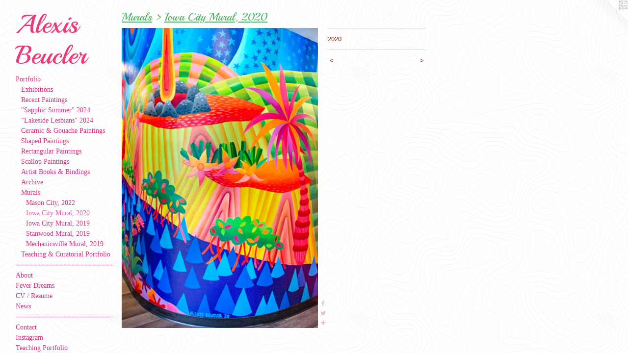

--- FILE ---
content_type: text/html;charset=utf-8
request_url: https://alexisbeucler.com/artwork/4780918.html
body_size: 15481
content:
<!doctype html><html class="no-js a-image mobile-title-align--center has-mobile-menu-icon--left p-artwork has-page-nav l-bricks no-home-page mobile-menu-align--center has-wall-text "><head><meta charset="utf-8" /><meta content="IE=edge" http-equiv="X-UA-Compatible" /><meta http-equiv="X-OPP-Site-Id" content="57134" /><meta http-equiv="X-OPP-Revision" content="16684" /><meta http-equiv="X-OPP-Locke-Environment" content="production" /><meta http-equiv="X-OPP-Locke-Release" content="v0.0.141" /><title>Alexis Beucler </title><link rel="canonical" href="https://alexisbeucler.com/artwork/4780918.html" /><meta content="website" property="og:type" /><meta property="og:url" content="https://alexisbeucler.com/artwork/4780918.html" /><meta property="og:title" /><meta content="width=device-width, initial-scale=1" name="viewport" /><link type="text/css" rel="stylesheet" href="//cdnjs.cloudflare.com/ajax/libs/normalize/3.0.2/normalize.min.css" /><link type="text/css" rel="stylesheet" media="only all" href="//maxcdn.bootstrapcdn.com/font-awesome/4.3.0/css/font-awesome.min.css" /><link type="text/css" rel="stylesheet" media="not all and (min-device-width: 600px) and (min-device-height: 600px)" href="/release/locke/production/v0.0.141/css/small.css" /><link type="text/css" rel="stylesheet" media="only all and (min-device-width: 600px) and (min-device-height: 600px)" href="/release/locke/production/v0.0.141/css/large-bricks.css" /><link type="text/css" rel="stylesheet" media="not all and (min-device-width: 600px) and (min-device-height: 600px)" href="/r17658483420000016684/css/small-site.css" /><link type="text/css" rel="stylesheet" media="only all and (min-device-width: 600px) and (min-device-height: 600px)" href="/r17658483420000016684/css/large-site.css" /><link type="text/css" rel="stylesheet" media="only all and (min-device-width: 600px) and (min-device-height: 600px)" href="//fonts.googleapis.com/css?family=Playball" /><link type="text/css" rel="stylesheet" media="not all and (min-device-width: 600px) and (min-device-height: 600px)" href="//fonts.googleapis.com/css?family=Playball&amp;text=Alexis%20Bucr" /><script>window.OPP = window.OPP || {};
OPP.modernMQ = 'only all';
OPP.smallMQ = 'not all and (min-device-width: 600px) and (min-device-height: 600px)';
OPP.largeMQ = 'only all and (min-device-width: 600px) and (min-device-height: 600px)';
OPP.downURI = '/x/1/3/4/57134/.down';
OPP.gracePeriodURI = '/x/1/3/4/57134/.grace_period';
OPP.imgL = function (img) {
  !window.lazySizes && img.onerror();
};
OPP.imgE = function (img) {
  img.onerror = img.onload = null;
  img.src = img.getAttribute('data-src');
  //img.srcset = img.getAttribute('data-srcset');
};</script><script src="/release/locke/production/v0.0.141/js/modernizr.js"></script><script src="/release/locke/production/v0.0.141/js/masonry.js"></script><script src="/release/locke/production/v0.0.141/js/respimage.js"></script><script src="/release/locke/production/v0.0.141/js/ls.aspectratio.js"></script><script src="/release/locke/production/v0.0.141/js/lazysizes.js"></script><script src="/release/locke/production/v0.0.141/js/large.js"></script><script src="/release/locke/production/v0.0.141/js/hammer.js"></script><script>if (!Modernizr.mq('only all')) { document.write('<link type="text/css" rel="stylesheet" href="/release/locke/production/v0.0.141/css/minimal.css">') }</script><style>.media-max-width {
  display: block;
}

@media (min-height: 4294px) {

  .media-max-width {
    max-width: 2388.0px;
  }

}

@media (max-height: 4294px) {

  .media-max-width {
    max-width: 55.61095890410959vh;
  }

}</style></head><body><header id="header"><a class=" site-title" href="/home.html"><span class=" site-title-text u-break-word">Alexis Beucler </span><div class=" site-title-media"></div></a><a id="mobile-menu-icon" class="mobile-menu-icon hidden--no-js hidden--large"><svg viewBox="0 0 21 17" width="21" height="17" fill="currentColor"><rect x="0" y="0" width="21" height="3" rx="0"></rect><rect x="0" y="7" width="21" height="3" rx="0"></rect><rect x="0" y="14" width="21" height="3" rx="0"></rect></svg></a></header><nav class=" hidden--large"><ul class=" site-nav"><li class="nav-item nav-home "><a class="nav-link " href="/home.html">Home</a></li><li class="nav-item expanded nav-museum "><a class="nav-link " href="/home.html">Portfolio</a><ul><li class="nav-item expanded nav-museum "><a class="nav-link " href="/section/492040-Exhibitions.html">Exhibitions</a><ul><li class="nav-gallery nav-item "><a class="nav-link " href="/section/522307-Within%20the%20Butterfly%20Cave%2c%202023.html">Within the Butterfly Cave, 2023</a></li><li class="nav-gallery nav-item "><a class="nav-link " href="/section/521813-At%20the%20Comet%27s%20Core%2c%202023.html">At the Comet's Core, 2023</a></li><li class="nav-gallery nav-item "><a class="nav-link " href="/section/511161-Two%20Comets%20Entangled%2c%202022.html">Two Comets Entangled, 2022</a></li><li class="nav-gallery nav-item "><a class="nav-link " href="/section/513644-Fever%20Dream%2c%202021.html">Fever Dream, 2021</a></li><li class="nav-gallery nav-item "><a class="nav-link " href="/section/479451-Beyond%20the%20Mangroves%2c%202019.html">Beyond the Mangroves</a></li><li class="nav-gallery nav-item "><a class="nav-link " href="/section/492042-Liquid%20Landscape%2c%202017.html">Liquid Landscape, 2017</a></li><li class="nav-item nav-museum "><a class="nav-link " href="/section/432868-Marked%20Lands%2c%202016.html">Marked Lands</a><ul><li class="nav-gallery nav-item "><a class="nav-link " href="/section/433802-Center%20Collaboration%3a%20Alexis%20Beucler%2c%20Laura%20O%27Connor%2c%20Maria%20Ojeda.html">Center Collaboration: Alexis Beucler, Laura O'Connor, Maria Ojeda</a></li><li class="nav-gallery nav-item "><a class="nav-link " href="/section/433803-Shelf%20Collaboration%3a%20Alexis%20Beucler%2c%20Laura%20O%27Connor%2c%20Maria%20Ojeda.html">Shelf Collaboration: Alexis Beucler, Laura O'Connor, Maria Ojeda</a></li><li class="nav-gallery nav-item "><a class="nav-link " href="/section/433804-Floor%20%26%20Wall%20Paintings%3a%20Alexis%20Beucler.html">Floor &amp; Wall Paintings: Alexis Beucler
</a></li><li class="nav-gallery nav-item "><a class="nav-link " href="/section/433800-Maria%20Ojeda.html">Maria Ojeda</a></li><li class="nav-gallery nav-item "><a class="nav-link " href="/section/433801-Laura%20O%27Connor.html">Laura O'Connor</a></li><li class="nav-gallery nav-item "><a class="nav-link " href="/artwork/3969096-Catalogues%20.html">Catalogues
</a></li></ul></li></ul></li><li class="nav-gallery nav-item expanded "><a class="nav-link " href="/section/534733-Recent%20Paintings.html">Recent Paintings</a></li><li class="nav-gallery nav-item expanded "><a class="nav-link " href="/section/529831-%22Sapphic%20Summer%22%202024.html">"Sapphic Summer" 2024</a></li><li class="nav-gallery nav-item expanded "><a class="nav-link " href="/section/529755-%22Lakeside%20Lesbians%22%202024.html">"Lakeside Lesbians" 2024</a></li><li class="nav-gallery nav-item expanded "><a class="nav-link " href="/section/516353-Ceramic%20%26%20Gouache%20Paintings%20.html">Ceramic &amp; Gouache Paintings </a></li><li class="nav-gallery nav-item expanded "><a class="nav-link " href="/section/500798-Shaped%20Paintings.html">Shaped Paintings</a></li><li class="nav-gallery nav-item expanded "><a class="nav-link " href="/section/501481-Rectangular%20Paintings%20.html">Rectangular Paintings </a></li><li class="nav-gallery nav-item expanded "><a class="nav-link " href="/section/489787-Scallop%20Paintings.html">Scallop Paintings</a></li><li class="nav-item expanded nav-museum "><a class="nav-link " href="/section/504415-Artist%20Books%20%26%20Bindings.html">Artist Books &amp; Bindings</a><ul><li class="nav-gallery nav-item "><a class="nav-link " href="/section/532879-Quilting%20Sunkissed%20Waves%2c%202024%20.html">Quilting Sunkissed Waves, 2024 </a></li><li class="nav-gallery nav-item "><a class="nav-link " href="/section/486812-Butterfly%20Chase%2c%202019.html">Butterfly Chase, 2019</a></li><li class="nav-gallery nav-item "><a class="nav-link " href="/section/485802-Butterfly%20Sighting%2c%202019.html">Butterfly Sighting, 2019</a></li><li class="nav-gallery nav-item "><a class="nav-link " href="/section/486960-Beyond%20the%20Mangroves%3a%20An%20Index%20of%20People%2c%20Patterns%2c%20%26%20Places%2c%202019.html">Beyond the Mangroves: An Index of People, Patterns, &amp; Places, 2019</a></li><li class="nav-gallery nav-item "><a class="nav-link " href="/section/486993-The%20Chase%2c%202019.html">The Chase, 2019</a></li><li class="nav-gallery nav-item "><a class="nav-link " href="/section/473684-1400s%20Austrian%20Girdle%20Book%20Model%2c%202019.html">1400s Austrian Girdle Book Model, 2019</a></li><li class="nav-gallery nav-item "><a class="nav-link " href="/section/473682-Limp%20Parchment%20Bindings%2c%202019.html">Limp Parchment Bindings, 2019</a></li><li class="nav-gallery nav-item "><a class="nav-link " href="/section/473683-14th%20century%20Florentine%20Stationer%e2%80%99s%20Binding%2c%202019.html">14th century Florentine Stationer’s Binding, 2019</a></li><li class="nav-gallery nav-item "><a class="nav-link " href="/section/455143-Whaling%20Town%3a%20The%20Red%20Ball%20%26%20Caverns%20Tale%2c%202017.html">Whaling Town: The Red Ball &amp; Caverns Tale, 2017</a></li><li class="nav-gallery nav-item "><a class="nav-link " href="/section/429161-Liquid%20Landscape%2c%202016.html">Liquid Landscape, 2016</a></li></ul></li><li class="nav-item expanded nav-museum "><a class="nav-link " href="/section/506538-Archive.html">Archive</a><ul><li class="nav-gallery nav-item "><a class="nav-link " href="/section/455163-Liquid%20Landscape%20Paintings.html">Liquid Landscape Paintings</a></li><li class="nav-gallery nav-item "><a class="nav-link " href="/section/473678-Lithography%20.html">Lithography </a></li><li class="nav-gallery nav-item "><a class="nav-link " href="/section/480070-Monoprinting.html">Monoprinting</a></li><li class="nav-gallery nav-item "><a class="nav-link " href="/section/500977-Drawings.html">Drawings</a></li><li class="nav-item nav-museum "><a class="nav-link " href="/section/504416-Sculpture%20Archive.html">Sculpture Archive</a><ul><li class="nav-gallery nav-item "><a class="nav-link " href="/section/455117-Tree%20Landscape%20%282017%29.html">Tree Landscape (2017)</a></li><li class="nav-gallery nav-item "><a class="nav-link " href="/section/455118-Man%20Entangled%20%282017%29.html">Man Entangled (2017)
</a></li><li class="nav-gallery nav-item "><a class="nav-link " href="/section/455119-Fire%20%282017%29.html">Fire (2017)</a></li><li class="nav-gallery nav-item "><a class="nav-link " href="/section/445096-Outdoor%20Collaboration%2c%202016.html">Outdoor Collaboration, 2016</a></li><li class="nav-gallery nav-item "><a class="nav-link " href="/section/445250-Weight%20%26%20Whimsy%20%282016%29.html">Weight &amp; Whimsy (2016)</a></li><li class="nav-gallery nav-item "><a class="nav-link " href="/section/486992-Ceramics%20%282019%29.html">Ceramics (2019)</a></li></ul></li></ul></li><li class="nav-item expanded nav-museum "><a class="nav-link " href="/section/483239-Murals.html">Murals</a><ul><li class="nav-gallery nav-item expanded "><a class="nav-link " href="/section/521827-Mason%20City%3a%20%22The%20Real%20River%20City%22%20Music%20Man%20Inspired%20Mural%2c%202022.html">Mason City, 2022</a></li><li class="nav-gallery nav-item expanded "><a class="selected nav-link " href="/section/495607-Iowa%20City%20Mural%2c%202020.html">Iowa City Mural, 2020</a></li><li class="nav-gallery nav-item expanded "><a class="nav-link " href="/section/483241-Iowa%20City%20Mural%2c%202019.html">Iowa City Mural, 2019</a></li><li class="nav-gallery nav-item expanded "><a class="nav-link " href="/section/483240-Stanwood%20Mural%2c%202019.html">Stanwood Mural, 2019</a></li><li class="nav-gallery nav-item expanded "><a class="nav-link " href="/section/483242-Mechanicsville%20Mural%2c%202019.html">Mechanicsville Mural, 2019</a></li></ul></li><li class="nav-item expanded nav-museum "><a class="nav-link " href="/section/473688-Teaching%20%26%20Curatorial%20Portfolio.html">Teaching &amp; Curatorial Portfolio</a><ul><li class="nav-item nav-museum "><a class="nav-link " href="/section/529478-Still%20Life%20Illustrations%20%26%20Studies%20.html">Still Life Illustrations &amp; Studies </a><ul><li class="nav-gallery nav-item "><a class="nav-link " href="/section/533550-Fantasy%20Still%20Life%20Illustrations.html">Fantasy Still Life Illustrations</a></li><li class="nav-gallery nav-item "><a class="nav-link " href="/section/529480-Narrative%20Still%20Life%20Project%20.html">Narrative Still Life Project </a></li><li class="nav-gallery nav-item "><a class="nav-link " href="/section/479449-Narrative%20Still%20Life%20Project%20%28Drawing%29.html">Narrative Still Life Project (Drawing)</a></li><li class="nav-gallery nav-item "><a class="nav-link " href="/section/529481-Narrative%20Still%20Life%20Dioramas%20.html">Narrative Still Life Dioramas </a></li><li class="nav-gallery nav-item "><a class="nav-link " href="/section/511604-Acrylic%20Classroom%20Still%20Life%20Paintings%20.html">Acrylic Classroom Still Life Paintings </a></li><li class="nav-gallery nav-item "><a class="nav-link " href="/section/487952-Linear%20Approach%20Still%20Life%20Project.html">Linear Approach Still Life Project</a></li><li class="nav-gallery nav-item "><a class="nav-link " href="/section/499313-Charcoal%20Still%20Life%20Drawings.html">Charcoal Still Life Drawings</a></li><li class="nav-gallery nav-item "><a class="nav-link " href="/section/511040-Line%20Collecting%20Watercolor%20Still%20Life.html">Line Collecting Watercolor Still Life</a></li></ul></li><li class="nav-item nav-museum "><a class="nav-link " href="/section/529487-Botanical%20Illustrations.html">Botanical Illustrations</a><ul><li class="nav-gallery nav-item "><a class="nav-link " href="/section/529019-Narrative%20Botanical%20Illustrations.html">Narrative Botanical Illustrations</a></li><li class="nav-gallery nav-item "><a class="nav-link " href="/section/529482-Scientific%20Botanical%20Poster%20Illustrations.html">Scientific Botanical Poster Illustrations</a></li><li class="nav-gallery nav-item "><a class="nav-link " href="/section/480110-Observational%20Plant%20Drawings%20at%20the%20UIowa%20Greenhouse%20.html">Observational Plant Drawings at the UIowa Greenhouse </a></li></ul></li><li class="nav-item nav-museum "><a class="nav-link " href="/section/529483-Landscape%20Projects%20.html">Landscape Projects </a><ul><li class="nav-gallery nav-item "><a class="nav-link " href="/section/517242-Imagined%20Landscape%20Paintings%20.html">Imagined Landscape Paintings </a></li><li class="nav-gallery nav-item "><a class="nav-link " href="/section/479448-Observational%20Landscape%20Drawings%20.html">Observational Landscape Drawings </a></li><li class="nav-gallery nav-item "><a class="nav-link " href="/section/511041-Watercolor%20Landscapes.html">Watercolor Landscapes</a></li><li class="nav-gallery nav-item "><a class="nav-link " href="/section/529495-Linear%20Approach%20Landscape%20Project%20.html">Linear Approach Landscape Project </a></li><li class="nav-gallery nav-item "><a class="nav-link " href="/section/499374-Landscape%20Montage%20Drawing%20Project.html">Landscape Montage Drawing Project</a></li><li class="nav-gallery nav-item "><a class="nav-link " href="/section/511125-Snow%20Abstraction%20%28Watercolor%29%20.html">Snow Abstraction (Watercolor) </a></li><li class="nav-gallery nav-item "><a class="nav-link " href="/section/513125-Earthworks%20%283D%20Design%29%20.html">Earthworks (3D Design) </a></li><li class="nav-gallery nav-item "><a class="nav-link " href="/section/535463-Traveling%20Suitcase%20%28series%20of%20landscape%20paintings%29.html">Traveling Suitcase (series of landscape paintings)</a></li></ul></li><li class="nav-item nav-museum "><a class="nav-link " href="/section/529494-Diorama%20Projects%20.html">Diorama Projects </a><ul><li class="nav-gallery nav-item "><a class="nav-link " href="/section/529649-Memory%20Collage%20Diorama.html">Memory Collage Diorama</a></li><li class="nav-gallery nav-item "><a class="nav-link " href="/section/529489-Botanical%20Dioramas%20.html">Botanical Dioramas </a></li><li class="nav-gallery nav-item "><a class="nav-link " href="/section/529491-Natural%20History%20Inspired%20Dioramas%20.html">Natural History Inspired Dioramas </a></li></ul></li><li class="nav-item nav-museum "><a class="nav-link " href="/section/529499-Growing%20Composition%20Projects%20.html">Growing Composition Projects </a><ul><li class="nav-gallery nav-item "><a class="nav-link " href="/section/529527-Growing%20a%20Narrative%20Composition%20%28Classroom%20Space%29.html">Growing a Narrative Composition (Classroom Space)</a></li><li class="nav-gallery nav-item "><a class="nav-link " href="/section/529020-Growing%20a%20Narrative%20Composition%20%28Personal%20Space%29.html">Growing a Narrative Composition (Personal Space)</a></li><li class="nav-gallery nav-item "><a class="nav-link " href="/section/535457-Growing%20Composition%20%28Large%20Figure%20Drawings%29%20.html">Growing Composition (Large Figure Drawings) </a></li></ul></li><li class="nav-item nav-museum "><a class="nav-link " href="/section/534247-Tunnel%20Books.html">Tunnel Books</a><ul><li class="nav-gallery nav-item "><a class="nav-link " href="/section/545575-Jin%20A%20Ryou%20%22No%20Kings%20in%20America%22%20Tunnel%20Book%20.html">Jin A Ryou "No Kings in America" Tunnel Book </a></li><li class="nav-gallery nav-item "><a class="nav-link " href="/section/535434-%22Landslide%22%20by%20Greta%20Fannin.html">"Landslide" by Greta Fannin</a></li><li class="nav-gallery nav-item "><a class="nav-link " href="/section/531197-%22Land%20of%20the%20Jewel%22%20by%20Camila%20Diaz.html">"Land of the Jewel" by Camila Diaz</a></li><li class="nav-gallery nav-item "><a class="nav-link " href="/section/534239-%22Under%20the%20Sea%22%20by%20Jessie%20Andrew.html">"Under the Sea" by Jessie Andrew</a></li><li class="nav-gallery nav-item "><a class="nav-link " href="/section/534241-%22Three%20Fates%22%20Tunnel%20Book%20by%20Nathan%20Dominguez%20.html">"Three Fates" Tunnel Book by Nathan Dominguez </a></li><li class="nav-gallery nav-item "><a class="nav-link " href="/section/534233-%22Pasadena%20Birds%22%20Tunnel%20Book%20by%20Erica%20Rolufs.html">"Pasadena Birds" Tunnel Book by Erica Rolufs</a></li><li class="nav-gallery nav-item "><a class="nav-link " href="/section/534232-%22Entomophobia%22%20by%20Anita%20Carachure.html">"Entomophobia" by Anita Carachure</a></li><li class="nav-gallery nav-item "><a class="nav-link " href="/section/529701-%22The%20Princess%20and%20the%20Frog%3a%20A%20Tale%20of%20Love%20and%20Courage%22%20by%20Joel%20Moreno.html">"The Princess and the Frog: A Tale of Love and Courage" by Joel Moreno</a></li></ul></li><li class="nav-item nav-museum "><a class="nav-link " href="/section/534248-Carousel%20Books.html">Carousel Books</a><ul><li class="nav-gallery nav-item "><a class="nav-link " href="/section/535439-%22Malena%27s%20Adventure%22%20by%20Valerie%20Chang.html">"Malena's Adventure" by Valerie Chang</a></li><li class="nav-gallery nav-item "><a class="nav-link " href="/section/539662-%22Starry%20Tales%3a%20The%20Great%20Bear%20and%20the%20Little%20Bear%22%20by%20Jin%20Ryou.html">"Starry Tales: The Great Bear and the Little Bear" by Jin Ryou</a></li><li class="nav-gallery nav-item "><a class="nav-link " href="/section/535438-%22Persephone%22%20by%20Sandra%20Markarian.html">"Persephone" by Sandra Markarian</a></li><li class="nav-gallery nav-item "><a class="nav-link " href="/section/534975-%22The%20Werewolf%22%20by%20Lucan%20Minton.html">"The Werewolf" by Lucan Minton</a></li><li class="nav-gallery nav-item "><a class="nav-link " href="/section/534971-%22Skater%20Boy%22%20by%20Jusam%20Alburo%20.html">"Skater Boy" by Jusam Alburo </a></li><li class="nav-gallery nav-item "><a class="nav-link " href="/section/531169-%22When%20Oceans%20Fly%22%20by%20Bella%20Lopez.html">"When Oceans Fly" by Bella Lopez</a></li><li class="nav-gallery nav-item "><a class="nav-link " href="/section/534973-%2210%20Hours%20in%20Joshua%20Tree%22%20by%20Greta%20Fannin.html">"10 Hours in Joshua Tree" by Greta Fannin</a></li><li class="nav-gallery nav-item "><a class="nav-link " href="/section/534972-Carousel%20Book%20by%20Ginger%20Palenik.html">Carousel Book by Ginger Palenik</a></li><li class="nav-gallery nav-item "><a class="nav-link " href="/section/529553-Camila%20Diaz%20-%20Carousel%20Book.html">Camila Diaz - Carousel Book</a></li><li class="nav-gallery nav-item "><a class="nav-link " href="/section/535437-%22Night%20Bells%22%20by%20Nathan%20Dominguez.html">"Night Bells" by Nathan Dominguez</a></li><li class="nav-gallery nav-item "><a class="nav-link " href="/section/534974-%22Unfortunate%20Circus%22%20by%20Jenna%20Perry.html">"Unfortunate Circus" by Jenna Perry</a></li><li class="nav-gallery nav-item "><a class="nav-link " href="/section/531196-%22The%20Faeries%22%20by%20Camila%20Diaz.html">"The Faeries" by Camila Diaz</a></li><li class="nav-gallery nav-item "><a class="nav-link " href="/section/535436-%22Collaged%20Mansion%22%20by%20Alberto%20Navarro.html">"Collaged Mansion" by Alberto Navarro</a></li><li class="nav-gallery nav-item "><a class="nav-link " href="/section/529556-Jessie%20Andrew%20-%20Carousel%20Book.html">Jessie Andrew - Carousel Book</a></li><li class="nav-gallery nav-item "><a class="nav-link " href="/section/535435-%22Over%20Time%20a%20Stone%20Will%20Learn%22%20by%20Abby%20Weems.html">"Over Time a Stone Will Learn" by Abby Weems</a></li><li class="nav-gallery nav-item "><a class="nav-link " href="/section/529557-Malena%20Kaloustian%20-%20Carousel%20Book.html">Malena Kaloustian - Carousel Book</a></li></ul></li><li class="nav-item nav-museum "><a class="nav-link " href="/section/540521-Coptic%20Sewn%20Across%20the%20Edge%20Artist%20Books.html">Coptic Sewn Across the Edge Artist Books</a><ul><li class="nav-gallery nav-item "><a class="nav-link " href="/section/545574-Jin%20A%20Ryou%20%22Mother%20Goose%22%20.html">Jin A Ryou "Mother Goose" </a></li><li class="nav-gallery nav-item "><a class="nav-link " href="/section/540522-%22Walking%20the%20Dog%22%20by%20Jin%20A%20Ryou.html">"Walking the Dog" by Jin A Ryou</a></li><li class="nav-gallery nav-item "><a class="nav-link " href="/section/545578-Azul%20Alevras%20Rivera%20%22Little%20Miss%20Muffet%22%20.html">Azul Alevras Rivera "Little Miss Muffet" </a></li></ul></li><li class="nav-item nav-museum "><a class="nav-link " href="/section/534251-Folded%20Zines.html">Folded Zines</a><ul><li class="nav-gallery nav-item "><a class="nav-link " href="/section/539663-%22City%20of%20Sierra%20Madre%22%20by%20Jin%20Ryou.html">"City of Sierra Madre" by Jin Ryou</a></li><li class="nav-gallery nav-item "><a class="nav-link " href="/section/534293-%22Airplane%20Travel%22%20by%20Greta%20Fannin.html">"Airplane Travel" by Greta Fannin</a></li><li class="nav-gallery nav-item "><a class="nav-link " href="/section/534292-%22Fish%20Dreams%22%20by%20Ginger%20Palenik.html">"Fish Dreams" by Ginger Palenik</a></li><li class="nav-gallery nav-item "><a class="nav-link " href="/section/534291-%22Smoking%20Kills%22%20by%20Abby%20Weems.html">"Smoking Kills" by Abby Weems</a></li><li class="nav-gallery nav-item "><a class="nav-link " href="/section/531146-%22Living%20Again%22%20by%20Bella%20Lopez.html">"Living Again" by Bella Lopez</a></li><li class="nav-gallery nav-item "><a class="nav-link " href="/section/529551-Camila%20Diaz%208-Fold%20Zine.html">Camila Diaz 8-Fold Zine</a></li><li class="nav-gallery nav-item "><a class="nav-link " href="/section/529550-Mehmet%20Bozatli%208-Fold%20Zine.html">Mehmet Bozatli 8-Fold Zine</a></li></ul></li><li class="nav-item nav-museum "><a class="nav-link " href="/section/545577-Loose%2fModular%20Artist%20Books.html">Loose/Modular Artist Books</a><ul><li class="nav-gallery nav-item "><a class="nav-link " href="/section/545573-Eduardo%20Martinez%2c%20Nychton%20Cryptid%20Files%20.html">Eduardo Martinez, Nychton Cryptid Files </a></li><li class="nav-gallery nav-item "><a class="nav-link " href="/section/545576-Jin%20A%20Ryou%20%22Korean%20Ceramics%20Memory%20Cards%22%20.html">Jin A Ryou "Korean Ceramics Memory Cards" </a></li><li class="nav-gallery nav-item "><a class="nav-link " href="/section/534591-Isabella%20Lopez%20%22Litost%20Memory%20Game%22%20.html">Isabella Lopez "Litost Memory Game" </a></li></ul></li><li class="nav-item nav-museum "><a class="nav-link " href="/section/540523-Double%20Pamphlet%20Stitch%20Artist%20Books.html">Double Pamphlet Stitch Artist Books</a><ul><li class="nav-gallery nav-item "><a class="nav-link " href="/section/540524-%22A%20Beginner%20Paddleboarder%22%20by%20Jin%20A%20Ryou.html">"A Beginner Paddleboarder" by Jin A Ryou</a></li></ul></li><li class="nav-item nav-museum "><a class="nav-link " href="/section/534250-Accordion%20Books.html">Accordion Books</a><ul><li class="nav-gallery nav-item "><a class="nav-link " href="/section/529559-Sandra%20Markarian%20-%20A%20Guide%20to%20Suffering%20the%20Migraine%20Disease.html">Sandra Markarian - A Guide to Suffering the Migraine Disease</a></li><li class="nav-gallery nav-item "><a class="nav-link " href="/section/529562-Nathan%20Dominguez%20-%20Accordion%20Book.html">Nathan Dominguez - Accordion Book</a></li><li class="nav-gallery nav-item "><a class="nav-link " href="/section/529612-Joline%20Brown%20-%20Accordion%20Book.html">Joline Brown - Accordion Book</a></li><li class="nav-gallery nav-item "><a class="nav-link " href="/section/529610-Grace%20Youn%20-%20Accordion%20Book%20.html">Grace Youn - Accordion Book </a></li><li class="nav-gallery nav-item "><a class="nav-link " href="/section/521897-%22The%20Things%20That%20Stick%20With%20Us%22%20artist%20book%20by%20Morgan%20Drilling.html">"The Things That Stick With Us" artist book by Morgan Drilling</a></li><li class="nav-gallery nav-item "><a class="nav-link " href="/section/521896-%22Berlin%2c%20Prague%2c%20Krakow%22%20artist%20book%20by%20Morgan%20Drilling.html">"Berlin, Prague, Krakow" artist book by Morgan Drilling</a></li><li class="nav-gallery nav-item "><a class="nav-link " href="/section/517253-%22Natural%20Delusion%22%20Artist%20Book%20by%20Olivia%20Bull.html">"Natural Delusion" Artist Book by Olivia Bull</a></li><li class="nav-gallery nav-item "><a class="nav-link " href="/section/517254-%22Nature%20Drawings%22%20Artist%20Book%20by%20Danika%20Heiny.html">"Nature Drawings" Artist Book by Danika Heiny</a></li></ul></li><li class="nav-item nav-museum "><a class="nav-link " href="/section/534296-Small%20Artist%20Books.html">Small Artist Books</a><ul><li class="nav-gallery nav-item "><a class="nav-link " href="/section/535231-%e2%80%9cYuputka%e2%80%9d%20by%20Isabella%20Lopez.html">“Yuputka” by Isabella Lopez</a></li><li class="nav-gallery nav-item "><a class="nav-link " href="/section/534913-Isabella%20Lopez%20%22Komorebi%22%20Japanese%20Stab%20Binging%20.html">Isabella Lopez "Komorebi" Japanese Stab Binging </a></li><li class="nav-gallery nav-item "><a class="nav-link " href="/section/534914-Greta%20Fannin%20%22Zinnias%22%20Victorian%20Puzzle%20Purse%20.html">Greta Fannin "Zinnias" Victorian Puzzle Purse </a></li><li class="nav-gallery nav-item "><a class="nav-link " href="/section/534297-%22Eudaimonia%22%20Victorian%20Puzzle%20Purse%20by%20Camilia%20Diaz.html">"Eudaimonia" Victorian Puzzle Purse by Camilia Diaz
</a></li></ul></li><li class="nav-item nav-museum "><a class="nav-link " href="/section/529484-Collage%20Projects%20.html">Collage Projects </a><ul><li class="nav-gallery nav-item "><a class="nav-link " href="/section/511605-Acrylic%20Collage%20Paintings.html">Acrylic Collage Paintings</a></li><li class="nav-gallery nav-item "><a class="nav-link " href="/section/534027-Gouache%20Collage%20Paintings%20.html">Gouache Collage Paintings </a></li><li class="nav-gallery nav-item "><a class="nav-link " href="/section/499347-Photo%20Assemblages.html">Photo Assemblages</a></li><li class="nav-gallery nav-item "><a class="nav-link " href="/section/508406-Joiners%20%28Grid%20Structure%29%20.html">Joiners (Grid Structure) </a></li><li class="nav-gallery nav-item "><a class="nav-link " href="/section/499310-Magazine%20Collages.html">Magazine Collages</a></li></ul></li><li class="nav-item nav-museum "><a class="nav-link " href="/section/529476-Cutout%20Projects.html">Cutout Projects</a><ul><li class="nav-gallery nav-item "><a class="nav-link " href="/section/528878-Shoe-Themed%20Cutout%20Project%20.html">Shoe-Themed Cutout Project </a></li><li class="nav-gallery nav-item "><a class="nav-link " href="/section/529702-Los%20Angeles%3a%20The%20Birdiest%20County%20in%20America%20%282D%20Design%20Group%20Installation%29.html">Los Angeles: The Birdiest County in America (2D Design Group Installation)</a></li><li class="nav-gallery nav-item "><a class="nav-link " href="/section/530991-Narrative%20Bird%20Cutouts.html">Narrative Bird Cutouts</a></li><li class="nav-gallery nav-item "><a class="nav-link " href="/section/501262-Symmetrical%20Balance%20Cutouts%20.html">Symmetrical Balance Cutouts </a></li><li class="nav-gallery nav-item "><a class="nav-link " href="/section/529475-All-Over%20Balance%20.html">All-Over Balance </a></li><li class="nav-gallery nav-item "><a class="nav-link " href="/section/529473-Radial%20Balance%20Cutouts.html">Radial Balance Cutouts</a></li><li class="nav-gallery nav-item "><a class="nav-link " href="/section/529474-Asymmetrical%20Balance%20Cutouts%20.html">Asymmetrical Balance Cutouts </a></li><li class="nav-gallery nav-item "><a class="nav-link " href="/section/529472-N%c5%8dtan%3a%20Balance%20of%20Darks%20%26%20Lights%20.html">N&#333;tan: Balance of Darks &amp; Lights </a></li><li class="nav-gallery nav-item "><a class="nav-link " href="/section/508394-Line%20Collecting%3a%20Cutout%20Project%20.html">Line Collecting: Cutout Project </a></li><li class="nav-gallery nav-item "><a class="nav-link " href="/section/517252-Iowan%20Landscape%20Cutout%20Installation.html">Iowan Landscape Cutout Installation</a></li><li class="nav-gallery nav-item "><a class="nav-link " href="/section/510914-Shape%20of%20Fear.html">Shape of Fear</a></li></ul></li><li class="nav-item nav-museum "><a class="nav-link " href="/section/529477-Pattern%20Projects%20.html">Pattern Projects </a><ul><li class="nav-gallery nav-item "><a class="nav-link " href="/section/530993-Large%20Repeating%20Patterns.html">Large Repeating Patterns</a></li><li class="nav-gallery nav-item "><a class="nav-link " href="/section/529485-Small%20Repeating%20Patterns.html">Small Repeating Patterns</a></li></ul></li><li class="nav-item nav-museum "><a class="nav-link " href="/section/479450-Figure%20Projects.html">Figure Projects</a><ul><li class="nav-gallery nav-item "><a class="nav-link " href="/section/535456-Drawing%20the%20Model%3a%20Studies.html">Drawing the Model: Studies</a></li><li class="nav-gallery nav-item "><a class="nav-link " href="/section/517241-Collaged%20Inspired%20Portraits.html">Collaged Inspired Portraits</a></li><li class="nav-gallery nav-item "><a class="nav-link " href="/section/535459-Drawing%20the%20Model%20With%20a%20Background.html">Drawing the Model With a Background</a></li><li class="nav-gallery nav-item "><a class="nav-link " href="/section/535466-Collaged%20Figure%20Drawings%20.html">Collaged Figure Drawings </a></li><li class="nav-gallery nav-item "><a class="nav-link " href="/section/535458-Self%20Portrait%20Drawings%20.html">Self Portrait Drawings </a></li><li class="nav-gallery nav-item "><a class="nav-link " href="/section/535453-Figurative%20Paintings%20Inspired%20by%20Films.html">Figurative Paintings Inspired by Films</a></li><li class="nav-gallery nav-item "><a class="nav-link " href="/section/508467-Art%20Series%3a%20A%20World%20Falling%20Apart.html">Art Series: A World Falling Apart</a></li></ul></li><li class="nav-item nav-museum "><a class="nav-link " href="/section/529496-Abstraction%20Projects%20.html">Abstraction Projects </a><ul><li class="nav-gallery nav-item "><a class="nav-link " href="/section/532740-Abstracting%20Emotions%20%282D%20Design%20exercise%29%20.html">Abstracting Emotions (2D Design exercise) </a></li><li class="nav-gallery nav-item "><a class="nav-link " href="/section/517248-Abstract%20Psychological%20Self%20Portrait%20Project%20%283D%20Design%29%20.html">Abstract Psychological Self Portrait Project (3D Design) </a></li><li class="nav-gallery nav-item "><a class="nav-link " href="/section/499376-Collage%3a%20Abstraction%20%26%20Still%20Life%20Multimedia%20Drawings.html">Collage: Abstraction &amp; Still Life Multimedia Drawings</a></li><li class="nav-gallery nav-item "><a class="nav-link " href="/section/511131-Patterned%20Piles%20%28Watercolor%29.html">Patterned Piles (Watercolor)</a></li><li class="nav-gallery nav-item "><a class="nav-link " href="/section/499311-Experimental%20Tools.html">Experimental Tools</a></li><li class="nav-gallery nav-item "><a class="nav-link " href="/section/499350-Texture%20Photo%20Exercise%20.html">Texture Photo Exercise </a></li></ul></li><li class="nav-item nav-museum "><a class="nav-link " href="/section/508533-Ceramics%20.html">Ceramics </a><ul><li class="nav-gallery nav-item "><a class="nav-link " href="/section/517244-Lantern%20Project.html">Lantern Project</a></li><li class="nav-gallery nav-item "><a class="nav-link " href="/section/535405-Ceramic%20%26%20Wire%20Portrait%20Project%20.html">Ceramic &amp; Wire Portrait Project </a></li><li class="nav-gallery nav-item "><a class="nav-link " href="/section/508534-Ceramic%20Series.html">Ceramic Series</a></li><li class="nav-gallery nav-item "><a class="nav-link " href="/section/535451-Teapots%20.html">Teapots </a></li><li class="nav-gallery nav-item "><a class="nav-link " href="/section/535452-Pitchers%20%26%20Vases%20with%20Handles%20.html">Pitchers &amp; Vases with Handles </a></li><li class="nav-gallery nav-item "><a class="nav-link " href="/section/509252-Wheel%20Thrown%20Cups%20%26%20Bowls.html">Wheel Thrown Cups &amp; Bowls</a></li><li class="nav-gallery nav-item "><a class="nav-link " href="/section/517246-Vases%20%26%20Planters%20.html">Vases &amp; Planters </a></li><li class="nav-gallery nav-item "><a class="nav-link " href="/section/517247-Containers%20with%20Lids%20.html">Containers with Lids </a></li><li class="nav-gallery nav-item "><a class="nav-link " href="/section/517245-Ceramic%20Slab%20Paintings%20%26%20Plates.html">Ceramic Slab Paintings &amp; Plates</a></li><li class="nav-gallery nav-item "><a class="nav-link " href="/section/521938-Figurative%20Sculptures%20.html">Figurative Sculptures </a></li><li class="nav-gallery nav-item "><a class="nav-link " href="/section/521936-Trompe%20l%27oile%20Ceramic%20Sculptures%20.html">Trompe l'oile Ceramic Sculptures </a></li><li class="nav-gallery nav-item "><a class="nav-link " href="/section/517250-Sculptures%20%28pinch%2c%20coil%2c%20slab%29.html">Sculptures (pinch, coil, slab)</a></li><li class="nav-gallery nav-item "><a class="nav-link " href="/section/517249-Diorama%20Project%3a%20Multi-Media%20%26%20Ceramics%20.html">Diorama Project: Multi-Media &amp; Ceramics </a></li><li class="nav-gallery nav-item "><a class="nav-link " href="/section/535450-Ceramic%20Studio%20at%20NIACC%20.html">Ceramic Studio at NIACC </a></li></ul></li><li class="nav-gallery nav-item "><a class="nav-link " href="/section/517243-Soft%20Sculpture%20Projects%20.html">Soft Sculpture Projects </a></li><li class="nav-gallery nav-item "><a class="nav-link " href="/section/479444-Installation%20Views.html">Installation Views</a></li><li class="nav-item nav-museum "><a class="nav-link " href="/section/507192-Curatorial%20Projects%3a%20NIACC%20Gallery%20Director%20.html">Curatorial Projects: NIACC Gallery Director </a><ul><li class="nav-gallery nav-item "><a class="nav-link " href="/section/512023-Color%20Stories%3a%20Alexandra%20Ackerman.html">Color Stories: Alexandra Ackerman</a></li><li class="nav-gallery nav-item "><a class="nav-link " href="/section/512060-The%20Geocentric%20Model%3a%20Drew%20Etienne.html">The Geocentric Model: Drew Etienne</a></li><li class="nav-gallery nav-item "><a class="nav-link " href="/section/507194-Cosmetic%20Justice%3a%20Ali%20Hval%20.html">Cosmetic Justice: Ali Hval </a></li><li class="nav-gallery nav-item "><a class="nav-link " href="/section/512061-Measured%20Flux%3a%20Rachel%20Schend.html">Measured Flux: Rachel Schend</a></li></ul></li></ul></li></ul></li><li class="d2 nav-divider hidden--small"></li><li class="nav-flex1 nav-item "><a class="nav-link " href="/page/1-Biography%20%26%20Artist%20Statement.html">About</a></li><li class="nav-flex2 nav-item "><a class="nav-link " href="/page/2-Fever%20Dreams.html">Fever Dreams</a></li><li class="nav-item nav-pdf1 "><a target="_blank" class="nav-link " href="//img-cache.oppcdn.com/fixed/57134/assets/dxfJ2B9yLXgZl_Xm.pdf">CV / Resume</a></li><li class="nav-news nav-item "><a class="nav-link " href="/news.html">News</a></li><li class="d2 nav-divider hidden--small"></li><li class="nav-item nav-contact "><a class="nav-link " href="/contact.html">Contact</a></li><li class="nav-item nav-outside0 "><a target="_blank" class="nav-link " href="https://www.instagram.com/liquidlandscape">Instagram</a></li><li class="nav-outside3 nav-item "><a class="nav-link " href="/section/473688-Teaching-Portfolio.html">Teaching Portfolio</a></li><li class="d2 nav-divider hidden--small"></li><li class="nav-flex4 nav-item "><a class="nav-link " href="/page/4-ARTWATCH%2011%20-%20Interview%20with%20Alexis%20Beucler%2c%202023.html">Interview with Artwatch</a></li><li class="nav-item nav-flex3 "><a class="nav-link " href="/page/3-Video%3a%20Alexis%20Beucler%27s%20Guided%20Gallery%20Walkthrough%3a%20At%20The%20Comet%27s%20Core%20Exhibition%2c%202023.html">Gallery Walkthrough</a></li><li class="nav-flex5 nav-item "><a class="nav-link " href="/page/5-In%20the%20Studio%2c%202018.html">In the Studio</a></li></ul></nav><div class=" content"><nav class=" hidden--small" id="nav"><header><a class=" site-title" href="/home.html"><span class=" site-title-text u-break-word">Alexis Beucler </span><div class=" site-title-media"></div></a></header><ul class=" site-nav"><li class="nav-item nav-home "><a class="nav-link " href="/home.html">Home</a></li><li class="nav-item expanded nav-museum "><a class="nav-link " href="/home.html">Portfolio</a><ul><li class="nav-item expanded nav-museum "><a class="nav-link " href="/section/492040-Exhibitions.html">Exhibitions</a><ul><li class="nav-gallery nav-item "><a class="nav-link " href="/section/522307-Within%20the%20Butterfly%20Cave%2c%202023.html">Within the Butterfly Cave, 2023</a></li><li class="nav-gallery nav-item "><a class="nav-link " href="/section/521813-At%20the%20Comet%27s%20Core%2c%202023.html">At the Comet's Core, 2023</a></li><li class="nav-gallery nav-item "><a class="nav-link " href="/section/511161-Two%20Comets%20Entangled%2c%202022.html">Two Comets Entangled, 2022</a></li><li class="nav-gallery nav-item "><a class="nav-link " href="/section/513644-Fever%20Dream%2c%202021.html">Fever Dream, 2021</a></li><li class="nav-gallery nav-item "><a class="nav-link " href="/section/479451-Beyond%20the%20Mangroves%2c%202019.html">Beyond the Mangroves</a></li><li class="nav-gallery nav-item "><a class="nav-link " href="/section/492042-Liquid%20Landscape%2c%202017.html">Liquid Landscape, 2017</a></li><li class="nav-item nav-museum "><a class="nav-link " href="/section/432868-Marked%20Lands%2c%202016.html">Marked Lands</a><ul><li class="nav-gallery nav-item "><a class="nav-link " href="/section/433802-Center%20Collaboration%3a%20Alexis%20Beucler%2c%20Laura%20O%27Connor%2c%20Maria%20Ojeda.html">Center Collaboration: Alexis Beucler, Laura O'Connor, Maria Ojeda</a></li><li class="nav-gallery nav-item "><a class="nav-link " href="/section/433803-Shelf%20Collaboration%3a%20Alexis%20Beucler%2c%20Laura%20O%27Connor%2c%20Maria%20Ojeda.html">Shelf Collaboration: Alexis Beucler, Laura O'Connor, Maria Ojeda</a></li><li class="nav-gallery nav-item "><a class="nav-link " href="/section/433804-Floor%20%26%20Wall%20Paintings%3a%20Alexis%20Beucler.html">Floor &amp; Wall Paintings: Alexis Beucler
</a></li><li class="nav-gallery nav-item "><a class="nav-link " href="/section/433800-Maria%20Ojeda.html">Maria Ojeda</a></li><li class="nav-gallery nav-item "><a class="nav-link " href="/section/433801-Laura%20O%27Connor.html">Laura O'Connor</a></li><li class="nav-gallery nav-item "><a class="nav-link " href="/artwork/3969096-Catalogues%20.html">Catalogues
</a></li></ul></li></ul></li><li class="nav-gallery nav-item expanded "><a class="nav-link " href="/section/534733-Recent%20Paintings.html">Recent Paintings</a></li><li class="nav-gallery nav-item expanded "><a class="nav-link " href="/section/529831-%22Sapphic%20Summer%22%202024.html">"Sapphic Summer" 2024</a></li><li class="nav-gallery nav-item expanded "><a class="nav-link " href="/section/529755-%22Lakeside%20Lesbians%22%202024.html">"Lakeside Lesbians" 2024</a></li><li class="nav-gallery nav-item expanded "><a class="nav-link " href="/section/516353-Ceramic%20%26%20Gouache%20Paintings%20.html">Ceramic &amp; Gouache Paintings </a></li><li class="nav-gallery nav-item expanded "><a class="nav-link " href="/section/500798-Shaped%20Paintings.html">Shaped Paintings</a></li><li class="nav-gallery nav-item expanded "><a class="nav-link " href="/section/501481-Rectangular%20Paintings%20.html">Rectangular Paintings </a></li><li class="nav-gallery nav-item expanded "><a class="nav-link " href="/section/489787-Scallop%20Paintings.html">Scallop Paintings</a></li><li class="nav-item expanded nav-museum "><a class="nav-link " href="/section/504415-Artist%20Books%20%26%20Bindings.html">Artist Books &amp; Bindings</a><ul><li class="nav-gallery nav-item "><a class="nav-link " href="/section/532879-Quilting%20Sunkissed%20Waves%2c%202024%20.html">Quilting Sunkissed Waves, 2024 </a></li><li class="nav-gallery nav-item "><a class="nav-link " href="/section/486812-Butterfly%20Chase%2c%202019.html">Butterfly Chase, 2019</a></li><li class="nav-gallery nav-item "><a class="nav-link " href="/section/485802-Butterfly%20Sighting%2c%202019.html">Butterfly Sighting, 2019</a></li><li class="nav-gallery nav-item "><a class="nav-link " href="/section/486960-Beyond%20the%20Mangroves%3a%20An%20Index%20of%20People%2c%20Patterns%2c%20%26%20Places%2c%202019.html">Beyond the Mangroves: An Index of People, Patterns, &amp; Places, 2019</a></li><li class="nav-gallery nav-item "><a class="nav-link " href="/section/486993-The%20Chase%2c%202019.html">The Chase, 2019</a></li><li class="nav-gallery nav-item "><a class="nav-link " href="/section/473684-1400s%20Austrian%20Girdle%20Book%20Model%2c%202019.html">1400s Austrian Girdle Book Model, 2019</a></li><li class="nav-gallery nav-item "><a class="nav-link " href="/section/473682-Limp%20Parchment%20Bindings%2c%202019.html">Limp Parchment Bindings, 2019</a></li><li class="nav-gallery nav-item "><a class="nav-link " href="/section/473683-14th%20century%20Florentine%20Stationer%e2%80%99s%20Binding%2c%202019.html">14th century Florentine Stationer’s Binding, 2019</a></li><li class="nav-gallery nav-item "><a class="nav-link " href="/section/455143-Whaling%20Town%3a%20The%20Red%20Ball%20%26%20Caverns%20Tale%2c%202017.html">Whaling Town: The Red Ball &amp; Caverns Tale, 2017</a></li><li class="nav-gallery nav-item "><a class="nav-link " href="/section/429161-Liquid%20Landscape%2c%202016.html">Liquid Landscape, 2016</a></li></ul></li><li class="nav-item expanded nav-museum "><a class="nav-link " href="/section/506538-Archive.html">Archive</a><ul><li class="nav-gallery nav-item "><a class="nav-link " href="/section/455163-Liquid%20Landscape%20Paintings.html">Liquid Landscape Paintings</a></li><li class="nav-gallery nav-item "><a class="nav-link " href="/section/473678-Lithography%20.html">Lithography </a></li><li class="nav-gallery nav-item "><a class="nav-link " href="/section/480070-Monoprinting.html">Monoprinting</a></li><li class="nav-gallery nav-item "><a class="nav-link " href="/section/500977-Drawings.html">Drawings</a></li><li class="nav-item nav-museum "><a class="nav-link " href="/section/504416-Sculpture%20Archive.html">Sculpture Archive</a><ul><li class="nav-gallery nav-item "><a class="nav-link " href="/section/455117-Tree%20Landscape%20%282017%29.html">Tree Landscape (2017)</a></li><li class="nav-gallery nav-item "><a class="nav-link " href="/section/455118-Man%20Entangled%20%282017%29.html">Man Entangled (2017)
</a></li><li class="nav-gallery nav-item "><a class="nav-link " href="/section/455119-Fire%20%282017%29.html">Fire (2017)</a></li><li class="nav-gallery nav-item "><a class="nav-link " href="/section/445096-Outdoor%20Collaboration%2c%202016.html">Outdoor Collaboration, 2016</a></li><li class="nav-gallery nav-item "><a class="nav-link " href="/section/445250-Weight%20%26%20Whimsy%20%282016%29.html">Weight &amp; Whimsy (2016)</a></li><li class="nav-gallery nav-item "><a class="nav-link " href="/section/486992-Ceramics%20%282019%29.html">Ceramics (2019)</a></li></ul></li></ul></li><li class="nav-item expanded nav-museum "><a class="nav-link " href="/section/483239-Murals.html">Murals</a><ul><li class="nav-gallery nav-item expanded "><a class="nav-link " href="/section/521827-Mason%20City%3a%20%22The%20Real%20River%20City%22%20Music%20Man%20Inspired%20Mural%2c%202022.html">Mason City, 2022</a></li><li class="nav-gallery nav-item expanded "><a class="selected nav-link " href="/section/495607-Iowa%20City%20Mural%2c%202020.html">Iowa City Mural, 2020</a></li><li class="nav-gallery nav-item expanded "><a class="nav-link " href="/section/483241-Iowa%20City%20Mural%2c%202019.html">Iowa City Mural, 2019</a></li><li class="nav-gallery nav-item expanded "><a class="nav-link " href="/section/483240-Stanwood%20Mural%2c%202019.html">Stanwood Mural, 2019</a></li><li class="nav-gallery nav-item expanded "><a class="nav-link " href="/section/483242-Mechanicsville%20Mural%2c%202019.html">Mechanicsville Mural, 2019</a></li></ul></li><li class="nav-item expanded nav-museum "><a class="nav-link " href="/section/473688-Teaching%20%26%20Curatorial%20Portfolio.html">Teaching &amp; Curatorial Portfolio</a><ul><li class="nav-item nav-museum "><a class="nav-link " href="/section/529478-Still%20Life%20Illustrations%20%26%20Studies%20.html">Still Life Illustrations &amp; Studies </a><ul><li class="nav-gallery nav-item "><a class="nav-link " href="/section/533550-Fantasy%20Still%20Life%20Illustrations.html">Fantasy Still Life Illustrations</a></li><li class="nav-gallery nav-item "><a class="nav-link " href="/section/529480-Narrative%20Still%20Life%20Project%20.html">Narrative Still Life Project </a></li><li class="nav-gallery nav-item "><a class="nav-link " href="/section/479449-Narrative%20Still%20Life%20Project%20%28Drawing%29.html">Narrative Still Life Project (Drawing)</a></li><li class="nav-gallery nav-item "><a class="nav-link " href="/section/529481-Narrative%20Still%20Life%20Dioramas%20.html">Narrative Still Life Dioramas </a></li><li class="nav-gallery nav-item "><a class="nav-link " href="/section/511604-Acrylic%20Classroom%20Still%20Life%20Paintings%20.html">Acrylic Classroom Still Life Paintings </a></li><li class="nav-gallery nav-item "><a class="nav-link " href="/section/487952-Linear%20Approach%20Still%20Life%20Project.html">Linear Approach Still Life Project</a></li><li class="nav-gallery nav-item "><a class="nav-link " href="/section/499313-Charcoal%20Still%20Life%20Drawings.html">Charcoal Still Life Drawings</a></li><li class="nav-gallery nav-item "><a class="nav-link " href="/section/511040-Line%20Collecting%20Watercolor%20Still%20Life.html">Line Collecting Watercolor Still Life</a></li></ul></li><li class="nav-item nav-museum "><a class="nav-link " href="/section/529487-Botanical%20Illustrations.html">Botanical Illustrations</a><ul><li class="nav-gallery nav-item "><a class="nav-link " href="/section/529019-Narrative%20Botanical%20Illustrations.html">Narrative Botanical Illustrations</a></li><li class="nav-gallery nav-item "><a class="nav-link " href="/section/529482-Scientific%20Botanical%20Poster%20Illustrations.html">Scientific Botanical Poster Illustrations</a></li><li class="nav-gallery nav-item "><a class="nav-link " href="/section/480110-Observational%20Plant%20Drawings%20at%20the%20UIowa%20Greenhouse%20.html">Observational Plant Drawings at the UIowa Greenhouse </a></li></ul></li><li class="nav-item nav-museum "><a class="nav-link " href="/section/529483-Landscape%20Projects%20.html">Landscape Projects </a><ul><li class="nav-gallery nav-item "><a class="nav-link " href="/section/517242-Imagined%20Landscape%20Paintings%20.html">Imagined Landscape Paintings </a></li><li class="nav-gallery nav-item "><a class="nav-link " href="/section/479448-Observational%20Landscape%20Drawings%20.html">Observational Landscape Drawings </a></li><li class="nav-gallery nav-item "><a class="nav-link " href="/section/511041-Watercolor%20Landscapes.html">Watercolor Landscapes</a></li><li class="nav-gallery nav-item "><a class="nav-link " href="/section/529495-Linear%20Approach%20Landscape%20Project%20.html">Linear Approach Landscape Project </a></li><li class="nav-gallery nav-item "><a class="nav-link " href="/section/499374-Landscape%20Montage%20Drawing%20Project.html">Landscape Montage Drawing Project</a></li><li class="nav-gallery nav-item "><a class="nav-link " href="/section/511125-Snow%20Abstraction%20%28Watercolor%29%20.html">Snow Abstraction (Watercolor) </a></li><li class="nav-gallery nav-item "><a class="nav-link " href="/section/513125-Earthworks%20%283D%20Design%29%20.html">Earthworks (3D Design) </a></li><li class="nav-gallery nav-item "><a class="nav-link " href="/section/535463-Traveling%20Suitcase%20%28series%20of%20landscape%20paintings%29.html">Traveling Suitcase (series of landscape paintings)</a></li></ul></li><li class="nav-item nav-museum "><a class="nav-link " href="/section/529494-Diorama%20Projects%20.html">Diorama Projects </a><ul><li class="nav-gallery nav-item "><a class="nav-link " href="/section/529649-Memory%20Collage%20Diorama.html">Memory Collage Diorama</a></li><li class="nav-gallery nav-item "><a class="nav-link " href="/section/529489-Botanical%20Dioramas%20.html">Botanical Dioramas </a></li><li class="nav-gallery nav-item "><a class="nav-link " href="/section/529491-Natural%20History%20Inspired%20Dioramas%20.html">Natural History Inspired Dioramas </a></li></ul></li><li class="nav-item nav-museum "><a class="nav-link " href="/section/529499-Growing%20Composition%20Projects%20.html">Growing Composition Projects </a><ul><li class="nav-gallery nav-item "><a class="nav-link " href="/section/529527-Growing%20a%20Narrative%20Composition%20%28Classroom%20Space%29.html">Growing a Narrative Composition (Classroom Space)</a></li><li class="nav-gallery nav-item "><a class="nav-link " href="/section/529020-Growing%20a%20Narrative%20Composition%20%28Personal%20Space%29.html">Growing a Narrative Composition (Personal Space)</a></li><li class="nav-gallery nav-item "><a class="nav-link " href="/section/535457-Growing%20Composition%20%28Large%20Figure%20Drawings%29%20.html">Growing Composition (Large Figure Drawings) </a></li></ul></li><li class="nav-item nav-museum "><a class="nav-link " href="/section/534247-Tunnel%20Books.html">Tunnel Books</a><ul><li class="nav-gallery nav-item "><a class="nav-link " href="/section/545575-Jin%20A%20Ryou%20%22No%20Kings%20in%20America%22%20Tunnel%20Book%20.html">Jin A Ryou "No Kings in America" Tunnel Book </a></li><li class="nav-gallery nav-item "><a class="nav-link " href="/section/535434-%22Landslide%22%20by%20Greta%20Fannin.html">"Landslide" by Greta Fannin</a></li><li class="nav-gallery nav-item "><a class="nav-link " href="/section/531197-%22Land%20of%20the%20Jewel%22%20by%20Camila%20Diaz.html">"Land of the Jewel" by Camila Diaz</a></li><li class="nav-gallery nav-item "><a class="nav-link " href="/section/534239-%22Under%20the%20Sea%22%20by%20Jessie%20Andrew.html">"Under the Sea" by Jessie Andrew</a></li><li class="nav-gallery nav-item "><a class="nav-link " href="/section/534241-%22Three%20Fates%22%20Tunnel%20Book%20by%20Nathan%20Dominguez%20.html">"Three Fates" Tunnel Book by Nathan Dominguez </a></li><li class="nav-gallery nav-item "><a class="nav-link " href="/section/534233-%22Pasadena%20Birds%22%20Tunnel%20Book%20by%20Erica%20Rolufs.html">"Pasadena Birds" Tunnel Book by Erica Rolufs</a></li><li class="nav-gallery nav-item "><a class="nav-link " href="/section/534232-%22Entomophobia%22%20by%20Anita%20Carachure.html">"Entomophobia" by Anita Carachure</a></li><li class="nav-gallery nav-item "><a class="nav-link " href="/section/529701-%22The%20Princess%20and%20the%20Frog%3a%20A%20Tale%20of%20Love%20and%20Courage%22%20by%20Joel%20Moreno.html">"The Princess and the Frog: A Tale of Love and Courage" by Joel Moreno</a></li></ul></li><li class="nav-item nav-museum "><a class="nav-link " href="/section/534248-Carousel%20Books.html">Carousel Books</a><ul><li class="nav-gallery nav-item "><a class="nav-link " href="/section/535439-%22Malena%27s%20Adventure%22%20by%20Valerie%20Chang.html">"Malena's Adventure" by Valerie Chang</a></li><li class="nav-gallery nav-item "><a class="nav-link " href="/section/539662-%22Starry%20Tales%3a%20The%20Great%20Bear%20and%20the%20Little%20Bear%22%20by%20Jin%20Ryou.html">"Starry Tales: The Great Bear and the Little Bear" by Jin Ryou</a></li><li class="nav-gallery nav-item "><a class="nav-link " href="/section/535438-%22Persephone%22%20by%20Sandra%20Markarian.html">"Persephone" by Sandra Markarian</a></li><li class="nav-gallery nav-item "><a class="nav-link " href="/section/534975-%22The%20Werewolf%22%20by%20Lucan%20Minton.html">"The Werewolf" by Lucan Minton</a></li><li class="nav-gallery nav-item "><a class="nav-link " href="/section/534971-%22Skater%20Boy%22%20by%20Jusam%20Alburo%20.html">"Skater Boy" by Jusam Alburo </a></li><li class="nav-gallery nav-item "><a class="nav-link " href="/section/531169-%22When%20Oceans%20Fly%22%20by%20Bella%20Lopez.html">"When Oceans Fly" by Bella Lopez</a></li><li class="nav-gallery nav-item "><a class="nav-link " href="/section/534973-%2210%20Hours%20in%20Joshua%20Tree%22%20by%20Greta%20Fannin.html">"10 Hours in Joshua Tree" by Greta Fannin</a></li><li class="nav-gallery nav-item "><a class="nav-link " href="/section/534972-Carousel%20Book%20by%20Ginger%20Palenik.html">Carousel Book by Ginger Palenik</a></li><li class="nav-gallery nav-item "><a class="nav-link " href="/section/529553-Camila%20Diaz%20-%20Carousel%20Book.html">Camila Diaz - Carousel Book</a></li><li class="nav-gallery nav-item "><a class="nav-link " href="/section/535437-%22Night%20Bells%22%20by%20Nathan%20Dominguez.html">"Night Bells" by Nathan Dominguez</a></li><li class="nav-gallery nav-item "><a class="nav-link " href="/section/534974-%22Unfortunate%20Circus%22%20by%20Jenna%20Perry.html">"Unfortunate Circus" by Jenna Perry</a></li><li class="nav-gallery nav-item "><a class="nav-link " href="/section/531196-%22The%20Faeries%22%20by%20Camila%20Diaz.html">"The Faeries" by Camila Diaz</a></li><li class="nav-gallery nav-item "><a class="nav-link " href="/section/535436-%22Collaged%20Mansion%22%20by%20Alberto%20Navarro.html">"Collaged Mansion" by Alberto Navarro</a></li><li class="nav-gallery nav-item "><a class="nav-link " href="/section/529556-Jessie%20Andrew%20-%20Carousel%20Book.html">Jessie Andrew - Carousel Book</a></li><li class="nav-gallery nav-item "><a class="nav-link " href="/section/535435-%22Over%20Time%20a%20Stone%20Will%20Learn%22%20by%20Abby%20Weems.html">"Over Time a Stone Will Learn" by Abby Weems</a></li><li class="nav-gallery nav-item "><a class="nav-link " href="/section/529557-Malena%20Kaloustian%20-%20Carousel%20Book.html">Malena Kaloustian - Carousel Book</a></li></ul></li><li class="nav-item nav-museum "><a class="nav-link " href="/section/540521-Coptic%20Sewn%20Across%20the%20Edge%20Artist%20Books.html">Coptic Sewn Across the Edge Artist Books</a><ul><li class="nav-gallery nav-item "><a class="nav-link " href="/section/545574-Jin%20A%20Ryou%20%22Mother%20Goose%22%20.html">Jin A Ryou "Mother Goose" </a></li><li class="nav-gallery nav-item "><a class="nav-link " href="/section/540522-%22Walking%20the%20Dog%22%20by%20Jin%20A%20Ryou.html">"Walking the Dog" by Jin A Ryou</a></li><li class="nav-gallery nav-item "><a class="nav-link " href="/section/545578-Azul%20Alevras%20Rivera%20%22Little%20Miss%20Muffet%22%20.html">Azul Alevras Rivera "Little Miss Muffet" </a></li></ul></li><li class="nav-item nav-museum "><a class="nav-link " href="/section/534251-Folded%20Zines.html">Folded Zines</a><ul><li class="nav-gallery nav-item "><a class="nav-link " href="/section/539663-%22City%20of%20Sierra%20Madre%22%20by%20Jin%20Ryou.html">"City of Sierra Madre" by Jin Ryou</a></li><li class="nav-gallery nav-item "><a class="nav-link " href="/section/534293-%22Airplane%20Travel%22%20by%20Greta%20Fannin.html">"Airplane Travel" by Greta Fannin</a></li><li class="nav-gallery nav-item "><a class="nav-link " href="/section/534292-%22Fish%20Dreams%22%20by%20Ginger%20Palenik.html">"Fish Dreams" by Ginger Palenik</a></li><li class="nav-gallery nav-item "><a class="nav-link " href="/section/534291-%22Smoking%20Kills%22%20by%20Abby%20Weems.html">"Smoking Kills" by Abby Weems</a></li><li class="nav-gallery nav-item "><a class="nav-link " href="/section/531146-%22Living%20Again%22%20by%20Bella%20Lopez.html">"Living Again" by Bella Lopez</a></li><li class="nav-gallery nav-item "><a class="nav-link " href="/section/529551-Camila%20Diaz%208-Fold%20Zine.html">Camila Diaz 8-Fold Zine</a></li><li class="nav-gallery nav-item "><a class="nav-link " href="/section/529550-Mehmet%20Bozatli%208-Fold%20Zine.html">Mehmet Bozatli 8-Fold Zine</a></li></ul></li><li class="nav-item nav-museum "><a class="nav-link " href="/section/545577-Loose%2fModular%20Artist%20Books.html">Loose/Modular Artist Books</a><ul><li class="nav-gallery nav-item "><a class="nav-link " href="/section/545573-Eduardo%20Martinez%2c%20Nychton%20Cryptid%20Files%20.html">Eduardo Martinez, Nychton Cryptid Files </a></li><li class="nav-gallery nav-item "><a class="nav-link " href="/section/545576-Jin%20A%20Ryou%20%22Korean%20Ceramics%20Memory%20Cards%22%20.html">Jin A Ryou "Korean Ceramics Memory Cards" </a></li><li class="nav-gallery nav-item "><a class="nav-link " href="/section/534591-Isabella%20Lopez%20%22Litost%20Memory%20Game%22%20.html">Isabella Lopez "Litost Memory Game" </a></li></ul></li><li class="nav-item nav-museum "><a class="nav-link " href="/section/540523-Double%20Pamphlet%20Stitch%20Artist%20Books.html">Double Pamphlet Stitch Artist Books</a><ul><li class="nav-gallery nav-item "><a class="nav-link " href="/section/540524-%22A%20Beginner%20Paddleboarder%22%20by%20Jin%20A%20Ryou.html">"A Beginner Paddleboarder" by Jin A Ryou</a></li></ul></li><li class="nav-item nav-museum "><a class="nav-link " href="/section/534250-Accordion%20Books.html">Accordion Books</a><ul><li class="nav-gallery nav-item "><a class="nav-link " href="/section/529559-Sandra%20Markarian%20-%20A%20Guide%20to%20Suffering%20the%20Migraine%20Disease.html">Sandra Markarian - A Guide to Suffering the Migraine Disease</a></li><li class="nav-gallery nav-item "><a class="nav-link " href="/section/529562-Nathan%20Dominguez%20-%20Accordion%20Book.html">Nathan Dominguez - Accordion Book</a></li><li class="nav-gallery nav-item "><a class="nav-link " href="/section/529612-Joline%20Brown%20-%20Accordion%20Book.html">Joline Brown - Accordion Book</a></li><li class="nav-gallery nav-item "><a class="nav-link " href="/section/529610-Grace%20Youn%20-%20Accordion%20Book%20.html">Grace Youn - Accordion Book </a></li><li class="nav-gallery nav-item "><a class="nav-link " href="/section/521897-%22The%20Things%20That%20Stick%20With%20Us%22%20artist%20book%20by%20Morgan%20Drilling.html">"The Things That Stick With Us" artist book by Morgan Drilling</a></li><li class="nav-gallery nav-item "><a class="nav-link " href="/section/521896-%22Berlin%2c%20Prague%2c%20Krakow%22%20artist%20book%20by%20Morgan%20Drilling.html">"Berlin, Prague, Krakow" artist book by Morgan Drilling</a></li><li class="nav-gallery nav-item "><a class="nav-link " href="/section/517253-%22Natural%20Delusion%22%20Artist%20Book%20by%20Olivia%20Bull.html">"Natural Delusion" Artist Book by Olivia Bull</a></li><li class="nav-gallery nav-item "><a class="nav-link " href="/section/517254-%22Nature%20Drawings%22%20Artist%20Book%20by%20Danika%20Heiny.html">"Nature Drawings" Artist Book by Danika Heiny</a></li></ul></li><li class="nav-item nav-museum "><a class="nav-link " href="/section/534296-Small%20Artist%20Books.html">Small Artist Books</a><ul><li class="nav-gallery nav-item "><a class="nav-link " href="/section/535231-%e2%80%9cYuputka%e2%80%9d%20by%20Isabella%20Lopez.html">“Yuputka” by Isabella Lopez</a></li><li class="nav-gallery nav-item "><a class="nav-link " href="/section/534913-Isabella%20Lopez%20%22Komorebi%22%20Japanese%20Stab%20Binging%20.html">Isabella Lopez "Komorebi" Japanese Stab Binging </a></li><li class="nav-gallery nav-item "><a class="nav-link " href="/section/534914-Greta%20Fannin%20%22Zinnias%22%20Victorian%20Puzzle%20Purse%20.html">Greta Fannin "Zinnias" Victorian Puzzle Purse </a></li><li class="nav-gallery nav-item "><a class="nav-link " href="/section/534297-%22Eudaimonia%22%20Victorian%20Puzzle%20Purse%20by%20Camilia%20Diaz.html">"Eudaimonia" Victorian Puzzle Purse by Camilia Diaz
</a></li></ul></li><li class="nav-item nav-museum "><a class="nav-link " href="/section/529484-Collage%20Projects%20.html">Collage Projects </a><ul><li class="nav-gallery nav-item "><a class="nav-link " href="/section/511605-Acrylic%20Collage%20Paintings.html">Acrylic Collage Paintings</a></li><li class="nav-gallery nav-item "><a class="nav-link " href="/section/534027-Gouache%20Collage%20Paintings%20.html">Gouache Collage Paintings </a></li><li class="nav-gallery nav-item "><a class="nav-link " href="/section/499347-Photo%20Assemblages.html">Photo Assemblages</a></li><li class="nav-gallery nav-item "><a class="nav-link " href="/section/508406-Joiners%20%28Grid%20Structure%29%20.html">Joiners (Grid Structure) </a></li><li class="nav-gallery nav-item "><a class="nav-link " href="/section/499310-Magazine%20Collages.html">Magazine Collages</a></li></ul></li><li class="nav-item nav-museum "><a class="nav-link " href="/section/529476-Cutout%20Projects.html">Cutout Projects</a><ul><li class="nav-gallery nav-item "><a class="nav-link " href="/section/528878-Shoe-Themed%20Cutout%20Project%20.html">Shoe-Themed Cutout Project </a></li><li class="nav-gallery nav-item "><a class="nav-link " href="/section/529702-Los%20Angeles%3a%20The%20Birdiest%20County%20in%20America%20%282D%20Design%20Group%20Installation%29.html">Los Angeles: The Birdiest County in America (2D Design Group Installation)</a></li><li class="nav-gallery nav-item "><a class="nav-link " href="/section/530991-Narrative%20Bird%20Cutouts.html">Narrative Bird Cutouts</a></li><li class="nav-gallery nav-item "><a class="nav-link " href="/section/501262-Symmetrical%20Balance%20Cutouts%20.html">Symmetrical Balance Cutouts </a></li><li class="nav-gallery nav-item "><a class="nav-link " href="/section/529475-All-Over%20Balance%20.html">All-Over Balance </a></li><li class="nav-gallery nav-item "><a class="nav-link " href="/section/529473-Radial%20Balance%20Cutouts.html">Radial Balance Cutouts</a></li><li class="nav-gallery nav-item "><a class="nav-link " href="/section/529474-Asymmetrical%20Balance%20Cutouts%20.html">Asymmetrical Balance Cutouts </a></li><li class="nav-gallery nav-item "><a class="nav-link " href="/section/529472-N%c5%8dtan%3a%20Balance%20of%20Darks%20%26%20Lights%20.html">N&#333;tan: Balance of Darks &amp; Lights </a></li><li class="nav-gallery nav-item "><a class="nav-link " href="/section/508394-Line%20Collecting%3a%20Cutout%20Project%20.html">Line Collecting: Cutout Project </a></li><li class="nav-gallery nav-item "><a class="nav-link " href="/section/517252-Iowan%20Landscape%20Cutout%20Installation.html">Iowan Landscape Cutout Installation</a></li><li class="nav-gallery nav-item "><a class="nav-link " href="/section/510914-Shape%20of%20Fear.html">Shape of Fear</a></li></ul></li><li class="nav-item nav-museum "><a class="nav-link " href="/section/529477-Pattern%20Projects%20.html">Pattern Projects </a><ul><li class="nav-gallery nav-item "><a class="nav-link " href="/section/530993-Large%20Repeating%20Patterns.html">Large Repeating Patterns</a></li><li class="nav-gallery nav-item "><a class="nav-link " href="/section/529485-Small%20Repeating%20Patterns.html">Small Repeating Patterns</a></li></ul></li><li class="nav-item nav-museum "><a class="nav-link " href="/section/479450-Figure%20Projects.html">Figure Projects</a><ul><li class="nav-gallery nav-item "><a class="nav-link " href="/section/535456-Drawing%20the%20Model%3a%20Studies.html">Drawing the Model: Studies</a></li><li class="nav-gallery nav-item "><a class="nav-link " href="/section/517241-Collaged%20Inspired%20Portraits.html">Collaged Inspired Portraits</a></li><li class="nav-gallery nav-item "><a class="nav-link " href="/section/535459-Drawing%20the%20Model%20With%20a%20Background.html">Drawing the Model With a Background</a></li><li class="nav-gallery nav-item "><a class="nav-link " href="/section/535466-Collaged%20Figure%20Drawings%20.html">Collaged Figure Drawings </a></li><li class="nav-gallery nav-item "><a class="nav-link " href="/section/535458-Self%20Portrait%20Drawings%20.html">Self Portrait Drawings </a></li><li class="nav-gallery nav-item "><a class="nav-link " href="/section/535453-Figurative%20Paintings%20Inspired%20by%20Films.html">Figurative Paintings Inspired by Films</a></li><li class="nav-gallery nav-item "><a class="nav-link " href="/section/508467-Art%20Series%3a%20A%20World%20Falling%20Apart.html">Art Series: A World Falling Apart</a></li></ul></li><li class="nav-item nav-museum "><a class="nav-link " href="/section/529496-Abstraction%20Projects%20.html">Abstraction Projects </a><ul><li class="nav-gallery nav-item "><a class="nav-link " href="/section/532740-Abstracting%20Emotions%20%282D%20Design%20exercise%29%20.html">Abstracting Emotions (2D Design exercise) </a></li><li class="nav-gallery nav-item "><a class="nav-link " href="/section/517248-Abstract%20Psychological%20Self%20Portrait%20Project%20%283D%20Design%29%20.html">Abstract Psychological Self Portrait Project (3D Design) </a></li><li class="nav-gallery nav-item "><a class="nav-link " href="/section/499376-Collage%3a%20Abstraction%20%26%20Still%20Life%20Multimedia%20Drawings.html">Collage: Abstraction &amp; Still Life Multimedia Drawings</a></li><li class="nav-gallery nav-item "><a class="nav-link " href="/section/511131-Patterned%20Piles%20%28Watercolor%29.html">Patterned Piles (Watercolor)</a></li><li class="nav-gallery nav-item "><a class="nav-link " href="/section/499311-Experimental%20Tools.html">Experimental Tools</a></li><li class="nav-gallery nav-item "><a class="nav-link " href="/section/499350-Texture%20Photo%20Exercise%20.html">Texture Photo Exercise </a></li></ul></li><li class="nav-item nav-museum "><a class="nav-link " href="/section/508533-Ceramics%20.html">Ceramics </a><ul><li class="nav-gallery nav-item "><a class="nav-link " href="/section/517244-Lantern%20Project.html">Lantern Project</a></li><li class="nav-gallery nav-item "><a class="nav-link " href="/section/535405-Ceramic%20%26%20Wire%20Portrait%20Project%20.html">Ceramic &amp; Wire Portrait Project </a></li><li class="nav-gallery nav-item "><a class="nav-link " href="/section/508534-Ceramic%20Series.html">Ceramic Series</a></li><li class="nav-gallery nav-item "><a class="nav-link " href="/section/535451-Teapots%20.html">Teapots </a></li><li class="nav-gallery nav-item "><a class="nav-link " href="/section/535452-Pitchers%20%26%20Vases%20with%20Handles%20.html">Pitchers &amp; Vases with Handles </a></li><li class="nav-gallery nav-item "><a class="nav-link " href="/section/509252-Wheel%20Thrown%20Cups%20%26%20Bowls.html">Wheel Thrown Cups &amp; Bowls</a></li><li class="nav-gallery nav-item "><a class="nav-link " href="/section/517246-Vases%20%26%20Planters%20.html">Vases &amp; Planters </a></li><li class="nav-gallery nav-item "><a class="nav-link " href="/section/517247-Containers%20with%20Lids%20.html">Containers with Lids </a></li><li class="nav-gallery nav-item "><a class="nav-link " href="/section/517245-Ceramic%20Slab%20Paintings%20%26%20Plates.html">Ceramic Slab Paintings &amp; Plates</a></li><li class="nav-gallery nav-item "><a class="nav-link " href="/section/521938-Figurative%20Sculptures%20.html">Figurative Sculptures </a></li><li class="nav-gallery nav-item "><a class="nav-link " href="/section/521936-Trompe%20l%27oile%20Ceramic%20Sculptures%20.html">Trompe l'oile Ceramic Sculptures </a></li><li class="nav-gallery nav-item "><a class="nav-link " href="/section/517250-Sculptures%20%28pinch%2c%20coil%2c%20slab%29.html">Sculptures (pinch, coil, slab)</a></li><li class="nav-gallery nav-item "><a class="nav-link " href="/section/517249-Diorama%20Project%3a%20Multi-Media%20%26%20Ceramics%20.html">Diorama Project: Multi-Media &amp; Ceramics </a></li><li class="nav-gallery nav-item "><a class="nav-link " href="/section/535450-Ceramic%20Studio%20at%20NIACC%20.html">Ceramic Studio at NIACC </a></li></ul></li><li class="nav-gallery nav-item "><a class="nav-link " href="/section/517243-Soft%20Sculpture%20Projects%20.html">Soft Sculpture Projects </a></li><li class="nav-gallery nav-item "><a class="nav-link " href="/section/479444-Installation%20Views.html">Installation Views</a></li><li class="nav-item nav-museum "><a class="nav-link " href="/section/507192-Curatorial%20Projects%3a%20NIACC%20Gallery%20Director%20.html">Curatorial Projects: NIACC Gallery Director </a><ul><li class="nav-gallery nav-item "><a class="nav-link " href="/section/512023-Color%20Stories%3a%20Alexandra%20Ackerman.html">Color Stories: Alexandra Ackerman</a></li><li class="nav-gallery nav-item "><a class="nav-link " href="/section/512060-The%20Geocentric%20Model%3a%20Drew%20Etienne.html">The Geocentric Model: Drew Etienne</a></li><li class="nav-gallery nav-item "><a class="nav-link " href="/section/507194-Cosmetic%20Justice%3a%20Ali%20Hval%20.html">Cosmetic Justice: Ali Hval </a></li><li class="nav-gallery nav-item "><a class="nav-link " href="/section/512061-Measured%20Flux%3a%20Rachel%20Schend.html">Measured Flux: Rachel Schend</a></li></ul></li></ul></li></ul></li><li class="d2 nav-divider hidden--small"></li><li class="nav-flex1 nav-item "><a class="nav-link " href="/page/1-Biography%20%26%20Artist%20Statement.html">About</a></li><li class="nav-flex2 nav-item "><a class="nav-link " href="/page/2-Fever%20Dreams.html">Fever Dreams</a></li><li class="nav-item nav-pdf1 "><a target="_blank" class="nav-link " href="//img-cache.oppcdn.com/fixed/57134/assets/dxfJ2B9yLXgZl_Xm.pdf">CV / Resume</a></li><li class="nav-news nav-item "><a class="nav-link " href="/news.html">News</a></li><li class="d2 nav-divider hidden--small"></li><li class="nav-item nav-contact "><a class="nav-link " href="/contact.html">Contact</a></li><li class="nav-item nav-outside0 "><a target="_blank" class="nav-link " href="https://www.instagram.com/liquidlandscape">Instagram</a></li><li class="nav-outside3 nav-item "><a class="nav-link " href="/section/473688-Teaching-Portfolio.html">Teaching Portfolio</a></li><li class="d2 nav-divider hidden--small"></li><li class="nav-flex4 nav-item "><a class="nav-link " href="/page/4-ARTWATCH%2011%20-%20Interview%20with%20Alexis%20Beucler%2c%202023.html">Interview with Artwatch</a></li><li class="nav-item nav-flex3 "><a class="nav-link " href="/page/3-Video%3a%20Alexis%20Beucler%27s%20Guided%20Gallery%20Walkthrough%3a%20At%20The%20Comet%27s%20Core%20Exhibition%2c%202023.html">Gallery Walkthrough</a></li><li class="nav-flex5 nav-item "><a class="nav-link " href="/page/5-In%20the%20Studio%2c%202018.html">In the Studio</a></li></ul><footer><div class=" copyright">© ALEXIS BEUCLER</div><div class=" credit"><a href="http://otherpeoplespixels.com/ref/alexisbeucler.com" target="_blank">Website by OtherPeoplesPixels</a></div></footer></nav><main id="main"><a class=" logo hidden--small" href="http://otherpeoplespixels.com/ref/alexisbeucler.com" title="Website by OtherPeoplesPixels" target="_blank"></a><div class=" page clearfix media-max-width"><h1 class="parent-title title"><a class=" title-segment hidden--small" href="/section/483239-Murals.html">Murals</a><span class=" title-sep hidden--small"> &gt; </span><a class=" title-segment" href="/section/495607-Iowa%20City%20Mural%2c%202020.html">Iowa City Mural, 2020</a></h1><div class=" media-and-info"><div class=" page-media-wrapper media"><a class=" page-media" href="/artwork/4780920.html" id="media"><img data-aspectratio="2388/3650" class="u-img " src="//img-cache.oppcdn.com/fixed/57134/assets/MXJoOZUvXIG5fG6I.jpg" srcset="//img-cache.oppcdn.com/img/v1.0/s:57134/t:QkxBTksrVEVYVCtIRVJF/p:12/g:tl/o:2.5/a:50/q:90/2388x3650-MXJoOZUvXIG5fG6I.jpg/2388x3650/99e887a293af2f2005bfdff018e2385f.jpg 2388w,
//img-cache.oppcdn.com/img/v1.0/s:57134/t:QkxBTksrVEVYVCtIRVJF/p:12/g:tl/o:2.5/a:50/q:90/984x4096-MXJoOZUvXIG5fG6I.jpg/984x1504/659f07df5b51b5ff7167ad02d9b1ad3d.jpg 984w,
//img-cache.oppcdn.com/img/v1.0/s:57134/t:QkxBTksrVEVYVCtIRVJF/p:12/g:tl/o:2.5/a:50/q:90/2520x1220-MXJoOZUvXIG5fG6I.jpg/798x1220/dd813d1effac19cfdbbff071e8f3eb16.jpg 798w,
//img-cache.oppcdn.com/img/v1.0/s:57134/t:QkxBTksrVEVYVCtIRVJF/p:12/g:tl/o:2.5/a:50/q:90/640x4096-MXJoOZUvXIG5fG6I.jpg/640x978/4ccc94b360eacc35773d756a063cf898.jpg 640w,
//img-cache.oppcdn.com/img/v1.0/s:57134/t:QkxBTksrVEVYVCtIRVJF/p:12/g:tl/o:2.5/a:50/q:90/1640x830-MXJoOZUvXIG5fG6I.jpg/543x830/ba1a66834b087d0320040ba3f3d1b1de.jpg 543w,
//img-cache.oppcdn.com/img/v1.0/s:57134/t:QkxBTksrVEVYVCtIRVJF/p:12/g:tl/o:2.5/a:50/q:90/1400x720-MXJoOZUvXIG5fG6I.jpg/471x720/6bc8cdc5cf6509c58ea064b14d4e95d0.jpg 471w,
//img-cache.oppcdn.com/img/v1.0/s:57134/t:QkxBTksrVEVYVCtIRVJF/p:12/g:tl/o:2.5/a:50/q:90/984x588-MXJoOZUvXIG5fG6I.jpg/384x588/7558ded2e37c53b8de19bc3701d7fe24.jpg 384w,
//img-cache.oppcdn.com/fixed/57134/assets/MXJoOZUvXIG5fG6I.jpg 314w" sizes="(max-device-width: 599px) 100vw,
(max-device-height: 599px) 100vw,
(max-width: 314px) 314px,
(max-height: 480px) 314px,
(max-width: 384px) 384px,
(max-height: 588px) 384px,
(max-width: 471px) 471px,
(max-height: 720px) 471px,
(max-width: 543px) 543px,
(max-height: 830px) 543px,
(max-width: 640px) 640px,
(max-height: 978px) 640px,
(max-width: 798px) 798px,
(max-height: 1220px) 798px,
(max-width: 984px) 984px,
(max-height: 1504px) 984px,
2388px" /></a><a class=" zoom-corner" style="display: none" id="zoom-corner"><span class=" zoom-icon fa fa-search-plus"></span></a><div class="share-buttons a2a_kit social-icons hidden--small" data-a2a-url="https://alexisbeucler.com/artwork/4780918.html"><a class="u-img-link a2a_button_facebook share-button "><span class="facebook social-icon fa-facebook fa "></span></a><a class="u-img-link share-button a2a_button_twitter "><span class="twitter fa-twitter social-icon fa "></span></a><a target="_blank" class="u-img-link share-button a2a_dd " href="https://www.addtoany.com/share_save"><span class="social-icon share fa-plus fa "></span></a></div></div><div class=" info border-color"><div class=" wall-text border-color"><div class=" wt-item wt-date">2020</div></div><div class=" page-nav hidden--small border-color clearfix"><a class=" prev" id="artwork-prev" href="/artwork/4780921.html">&lt; <span class=" m-hover-show">previous</span></a> <a class=" next" id="artwork-next" href="/artwork/4780920.html"><span class=" m-hover-show">next</span> &gt;</a></div></div></div><div class="share-buttons a2a_kit social-icons hidden--large" data-a2a-url="https://alexisbeucler.com/artwork/4780918.html"><a class="u-img-link a2a_button_facebook share-button "><span class="facebook social-icon fa-facebook fa "></span></a><a class="u-img-link share-button a2a_button_twitter "><span class="twitter fa-twitter social-icon fa "></span></a><a target="_blank" class="u-img-link share-button a2a_dd " href="https://www.addtoany.com/share_save"><span class="social-icon share fa-plus fa "></span></a></div></div></main></div><footer><div class=" copyright">© ALEXIS BEUCLER</div><div class=" credit"><a href="http://otherpeoplespixels.com/ref/alexisbeucler.com" target="_blank">Website by OtherPeoplesPixels</a></div></footer><div class=" modal zoom-modal" style="display: none" id="zoom-modal"><style>@media (min-aspect-ratio: 1194/1825) {

  .zoom-media {
    width: auto;
    max-height: 3650px;
    height: 100%;
  }

}

@media (max-aspect-ratio: 1194/1825) {

  .zoom-media {
    height: auto;
    max-width: 2388px;
    width: 100%;
  }

}
@supports (object-fit: contain) {
  img.zoom-media {
    object-fit: contain;
    width: 100%;
    height: 100%;
    max-width: 2388px;
    max-height: 3650px;
  }
}</style><div class=" zoom-media-wrapper"><img onerror="OPP.imgE(this);" onload="OPP.imgL(this);" data-src="//img-cache.oppcdn.com/fixed/57134/assets/MXJoOZUvXIG5fG6I.jpg" data-srcset="//img-cache.oppcdn.com/img/v1.0/s:57134/t:QkxBTksrVEVYVCtIRVJF/p:12/g:tl/o:2.5/a:50/q:90/2388x3650-MXJoOZUvXIG5fG6I.jpg/2388x3650/99e887a293af2f2005bfdff018e2385f.jpg 2388w,
//img-cache.oppcdn.com/img/v1.0/s:57134/t:QkxBTksrVEVYVCtIRVJF/p:12/g:tl/o:2.5/a:50/q:90/984x4096-MXJoOZUvXIG5fG6I.jpg/984x1504/659f07df5b51b5ff7167ad02d9b1ad3d.jpg 984w,
//img-cache.oppcdn.com/img/v1.0/s:57134/t:QkxBTksrVEVYVCtIRVJF/p:12/g:tl/o:2.5/a:50/q:90/2520x1220-MXJoOZUvXIG5fG6I.jpg/798x1220/dd813d1effac19cfdbbff071e8f3eb16.jpg 798w,
//img-cache.oppcdn.com/img/v1.0/s:57134/t:QkxBTksrVEVYVCtIRVJF/p:12/g:tl/o:2.5/a:50/q:90/640x4096-MXJoOZUvXIG5fG6I.jpg/640x978/4ccc94b360eacc35773d756a063cf898.jpg 640w,
//img-cache.oppcdn.com/img/v1.0/s:57134/t:QkxBTksrVEVYVCtIRVJF/p:12/g:tl/o:2.5/a:50/q:90/1640x830-MXJoOZUvXIG5fG6I.jpg/543x830/ba1a66834b087d0320040ba3f3d1b1de.jpg 543w,
//img-cache.oppcdn.com/img/v1.0/s:57134/t:QkxBTksrVEVYVCtIRVJF/p:12/g:tl/o:2.5/a:50/q:90/1400x720-MXJoOZUvXIG5fG6I.jpg/471x720/6bc8cdc5cf6509c58ea064b14d4e95d0.jpg 471w,
//img-cache.oppcdn.com/img/v1.0/s:57134/t:QkxBTksrVEVYVCtIRVJF/p:12/g:tl/o:2.5/a:50/q:90/984x588-MXJoOZUvXIG5fG6I.jpg/384x588/7558ded2e37c53b8de19bc3701d7fe24.jpg 384w,
//img-cache.oppcdn.com/fixed/57134/assets/MXJoOZUvXIG5fG6I.jpg 314w" data-sizes="(max-device-width: 599px) 100vw,
(max-device-height: 599px) 100vw,
(max-width: 314px) 314px,
(max-height: 480px) 314px,
(max-width: 384px) 384px,
(max-height: 588px) 384px,
(max-width: 471px) 471px,
(max-height: 720px) 471px,
(max-width: 543px) 543px,
(max-height: 830px) 543px,
(max-width: 640px) 640px,
(max-height: 978px) 640px,
(max-width: 798px) 798px,
(max-height: 1220px) 798px,
(max-width: 984px) 984px,
(max-height: 1504px) 984px,
2388px" class="zoom-media lazyload hidden--no-js " /><noscript><img class="zoom-media " src="//img-cache.oppcdn.com/fixed/57134/assets/MXJoOZUvXIG5fG6I.jpg" /></noscript></div></div><div class=" offline"></div><script src="/release/locke/production/v0.0.141/js/small.js"></script><script src="/release/locke/production/v0.0.141/js/artwork.js"></script><script>var a2a_config = a2a_config || {};a2a_config.prioritize = ['facebook','twitter','linkedin','googleplus','pinterest','instagram','tumblr','share'];a2a_config.onclick = 1;(function(){  var a = document.createElement('script');  a.type = 'text/javascript'; a.async = true;  a.src = '//static.addtoany.com/menu/page.js';  document.getElementsByTagName('head')[0].appendChild(a);})();</script><script>window.oppa=window.oppa||function(){(oppa.q=oppa.q||[]).push(arguments)};oppa('config','pathname','production/v0.0.141/57134');oppa('set','g','true');oppa('set','l','bricks');oppa('set','p','artwork');oppa('set','a','image');oppa('rect','m','media','main');oppa('send');</script><script async="" src="/release/locke/production/v0.0.141/js/analytics.js"></script><script src="https://otherpeoplespixels.com/static/enable-preview.js"></script></body></html>

--- FILE ---
content_type: text/css;charset=utf-8
request_url: https://alexisbeucler.com/r17658483420000016684/css/large-site.css
body_size: 594
content:
body {
  background-color: #FFFFFF;
  font-weight: normal;
  font-style: normal;
  font-family: "Verdana", "Geneva", sans-serif;
}

body {
  color: #991815;
}

main a {
  color: #ff1a47;
}

main a:hover {
  text-decoration: underline;
  color: #ff4d70;
}

main a:visited {
  color: #ff4d70;
}

.site-title, .mobile-menu-icon {
  color: #ee3a74;
}

.site-nav, .mobile-menu-link, nav:before, nav:after {
  color: #df3082;
}

.site-nav a {
  color: #df3082;
}

.site-nav a:hover {
  text-decoration: none;
  color: #e65c9d;
}

.site-nav a:visited {
  color: #df3082;
}

.site-nav a.selected {
  color: #e65c9d;
}

.site-nav:hover a.selected {
  color: #df3082;
}

footer {
  color: #b80013;
}

footer a {
  color: #ff1a47;
}

footer a:hover {
  text-decoration: underline;
  color: #ff4d70;
}

footer a:visited {
  color: #ff4d70;
}

.title, .news-item-title, .flex-page-title {
  color: #49b662;
}

.title a {
  color: #49b662;
}

.title a:hover {
  text-decoration: none;
  color: #6dc581;
}

.title a:visited {
  color: #49b662;
}

.hr, .hr-before:before, .hr-after:after, .hr-before--small:before, .hr-before--large:before, .hr-after--small:after, .hr-after--large:after {
  border-top-color: #ef8d8b;
}

.button {
  background: #ff1a47;
  color: #FFFFFF;
}

.social-icon {
  background-color: #991815;
  color: #FFFFFF;
}

.welcome-modal {
  background-color: #FFFFFF;
}

.share-button .social-icon {
  color: #991815;
}

body {
  background-image: url(//static.otherpeoplespixels.com/images/backgrounds/cartographer-almost_white.png);
}

.welcome-modal {
  background-image: url(//static.otherpeoplespixels.com/images/backgrounds/cartographer-almost_white.png);
}

.site-title {
  font-family: "Playball", sans-serif;
  font-style: normal;
  font-weight: 400;
}

.site-nav {
  font-family: "Times New Roman", "Times", serif;
  font-style: normal;
  font-weight: 400;
}

.section-title, .parent-title, .news-item-title, .link-name, .preview-placeholder, .preview-image, .flex-page-title {
  font-family: "Playball", sans-serif;
  font-style: normal;
  font-weight: 400;
}

body {
  font-size: 13px;
}

.site-title {
  font-size: 53px;
}

.site-nav {
  font-size: 14px;
}

.title, .news-item-title, .link-name, .flex-page-title {
  font-size: 22px;
}

.border-color {
  border-color: hsla(1.3636364, 75.86207%, 34.117645%, 0.2);
}

.p-artwork .page-nav a {
  color: #991815;
}

.p-artwork .page-nav a:hover {
  text-decoration: none;
  color: #991815;
}

.p-artwork .page-nav a:visited {
  color: #991815;
}

.wordy {
  text-align: left;
}

--- FILE ---
content_type: text/css;charset=utf-8
request_url: https://alexisbeucler.com/r17658483420000016684/css/small-site.css
body_size: 387
content:
body {
  background-color: #FFFFFF;
  font-weight: normal;
  font-style: normal;
  font-family: "Verdana", "Geneva", sans-serif;
}

body {
  color: #991815;
}

main a {
  color: #ff1a47;
}

main a:hover {
  text-decoration: underline;
  color: #ff4d70;
}

main a:visited {
  color: #ff4d70;
}

.site-title, .mobile-menu-icon {
  color: #ee3a74;
}

.site-nav, .mobile-menu-link, nav:before, nav:after {
  color: #df3082;
}

.site-nav a {
  color: #df3082;
}

.site-nav a:hover {
  text-decoration: none;
  color: #e65c9d;
}

.site-nav a:visited {
  color: #df3082;
}

.site-nav a.selected {
  color: #e65c9d;
}

.site-nav:hover a.selected {
  color: #df3082;
}

footer {
  color: #b80013;
}

footer a {
  color: #ff1a47;
}

footer a:hover {
  text-decoration: underline;
  color: #ff4d70;
}

footer a:visited {
  color: #ff4d70;
}

.title, .news-item-title, .flex-page-title {
  color: #49b662;
}

.title a {
  color: #49b662;
}

.title a:hover {
  text-decoration: none;
  color: #6dc581;
}

.title a:visited {
  color: #49b662;
}

.hr, .hr-before:before, .hr-after:after, .hr-before--small:before, .hr-before--large:before, .hr-after--small:after, .hr-after--large:after {
  border-top-color: #ef8d8b;
}

.button {
  background: #ff1a47;
  color: #FFFFFF;
}

.social-icon {
  background-color: #991815;
  color: #FFFFFF;
}

.welcome-modal {
  background-color: #FFFFFF;
}

.site-title {
  font-family: "Playball", sans-serif;
  font-style: normal;
  font-weight: 400;
}

nav {
  font-family: "Times New Roman", "Times", serif;
  font-style: normal;
  font-weight: 400;
}

.wordy {
  text-align: left;
}

.site-title {
  font-size: 2.1875rem;
}

footer .credit a {
  color: #991815;
}

--- FILE ---
content_type: text/css; charset=utf-8
request_url: https://fonts.googleapis.com/css?family=Playball&text=Alexis%20Bucr
body_size: -420
content:
@font-face {
  font-family: 'Playball';
  font-style: normal;
  font-weight: 400;
  src: url(https://fonts.gstatic.com/l/font?kit=TK3gWksYAxQ7jbsKcj8Gl-1PK6en93huwiQrDHzj-1g&skey=357bba6f2f2e9ebf&v=v22) format('woff2');
}
